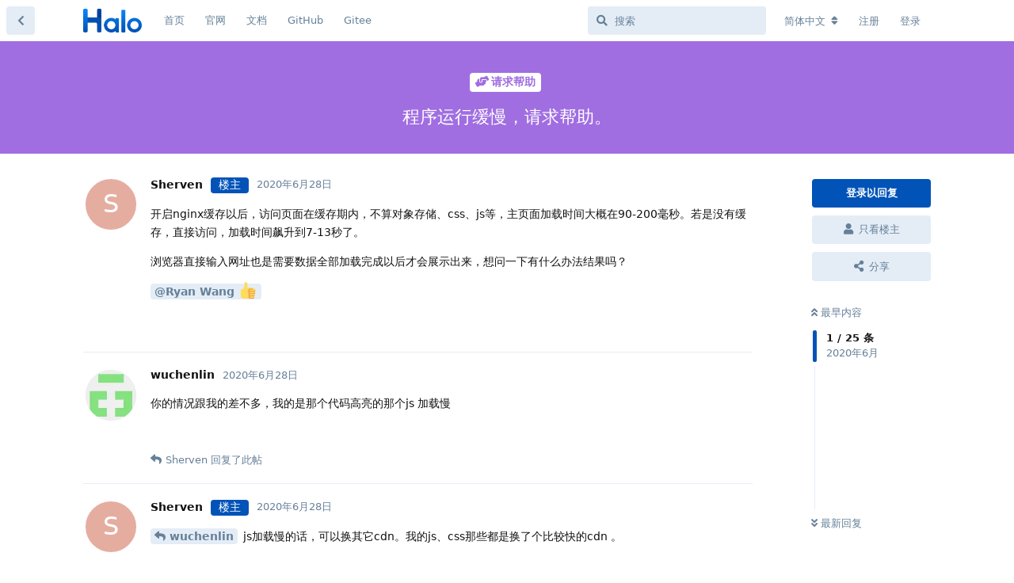

--- FILE ---
content_type: text/html; charset=utf-8
request_url: https://bbs.halo.run/d/897
body_size: 12485
content:
<!doctype html>
<html  dir="ltr"        lang="zh-Hans" >
    <head>
        <meta charset="utf-8">
        <title>程序运行缓慢，请求帮助。 - Halo 社区</title>

        <link rel="stylesheet" href="https://bbs.halo.run/assets/forum.css?v=d7e6b6ea">
<link rel="canonical" href="https://bbs.halo.run/d/897-程序运行缓慢请求帮助">
<link rel="preload" href="https://bbs.halo.run/assets/forum.css?v=d7e6b6ea" as="style">
<link rel="preload" href="https://bbs.halo.run/assets/forum.js?v=e843787d" as="script">
<link rel="preload" href="https://bbs.halo.run/assets/forum-zh-Hans.js?v=116039c3" as="script">
<link rel="preload" href="https://bbs.halo.run/assets/fonts/fa-solid-900.woff2" as="font" type="font/woff2" crossorigin="">
<link rel="preload" href="https://bbs.halo.run/assets/fonts/fa-regular-400.woff2" as="font" type="font/woff2" crossorigin="">
<meta name="viewport" content="width=device-width, initial-scale=1, maximum-scale=1, minimum-scale=1">
<meta name="description" content="Halo - 强大易用的开源建站工具，这里是 Halo 的官方社区，讨论一些关于 Halo 的一些东西。">
<meta name="theme-color" content="#0153b8">
<meta name="application-name" content="Halo 社区">
<meta name="robots" content="index, follow">
<meta name="twitter:card" content="summary_large_image">
<meta name="twitter:image" content="https://bbs.halo.run/assets/logo-eadyypxa.png">
<link rel="shortcut icon" href="https://bbs.halo.run/assets/favicon-ampil1jp.png">
<meta property="og:site_name" content="Halo 社区">
<meta property="og:type" content="website">
<meta property="og:image" content="https://bbs.halo.run/assets/logo-eadyypxa.png">
<script type="application/ld+json">[{"@context":"http:\/\/schema.org","@type":"WebPage","publisher":{"@type":"Organization","name":"Halo \u793e\u533a","url":"https:\/\/bbs.halo.run","description":"Halo - \u5f3a\u5927\u6613\u7528\u7684\u5f00\u6e90\u5efa\u7ad9\u5de5\u5177\uff0c\u8fd9\u91cc\u662f Halo \u7684\u5b98\u65b9\u793e\u533a\uff0c\u8ba8\u8bba\u4e00\u4e9b\u5173\u4e8e Halo \u7684\u4e00\u4e9b\u4e1c\u897f\u3002","logo":"https:\/\/bbs.halo.run\/assets\/logo-eadyypxa.png"},"image":"https:\/\/bbs.halo.run\/assets\/logo-eadyypxa.png"},{"@context":"http:\/\/schema.org","@type":"WebSite","url":"https:\/\/bbs.halo.run\/","potentialAction":{"@type":"SearchAction","target":"https:\/\/bbs.halo.run\/?q={search_term_string}","query-input":"required name=search_term_string"}}]</script>
<meta name="google-site-verification" content="gRZYnaYWUQXWLvov-54i4W4-SdWlhwJt46uHU2q0eIs" />
<meta name="360-site-verification" content="5babe87f59ea1fac36b56662165b118f" />
<script src="https://track.halo.run/api/script.js" data-site-id="2" defer></script>
<!-- Global Site Tag (gtag.js) - Google Analytics -->
<script async src="https://www.googletagmanager.com/gtag/js?id=G-K1MEWK3HP2"></script>
<script>
    window.dataLayer = window.dataLayer || [];
    function gtag(){dataLayer.push(arguments);}
    gtag('js', new Date());
</script>

<link href="/feed.xml" type="application/atom+xml" rel="alternate" title="Discussion Atom feed" />
    </head>

    <body>
        <div id="app" class="App">

    <div id="app-navigation" class="App-navigation"></div>

    <div id="drawer" class="App-drawer">

        <header id="header" class="App-header">
            <div id="header-navigation" class="Header-navigation"></div>
            <div class="container">
                <div class="Header-title">
                    <a href="https://bbs.halo.run" id="home-link">
                                                    <img src="https://bbs.halo.run/assets/logo-eadyypxa.png" alt="Halo 社区" class="Header-logo">
                                            </a>
                </div>
                <div id="header-primary" class="Header-primary"></div>
                <div id="header-secondary" class="Header-secondary"></div>
            </div>
        </header>

    </div>

    <main class="App-content">
        <div id="content"></div>

        <div id="flarum-loading" style="display: none">
    正在加载…
</div>

<noscript>
    <div class="Alert">
        <div class="container">
            请使用更现代的浏览器并启用 JavaScript 以获得最佳浏览体验。
        </div>
    </div>
</noscript>

<div id="flarum-loading-error" style="display: none">
    <div class="Alert">
        <div class="container">
            加载论坛时出错，请强制刷新页面重试。
        </div>
    </div>
</div>

<noscript id="flarum-content">
    <div class="container">
    <h1>程序运行缓慢，请求帮助。</h1>

    <div>
                    <article>
                                <div class="PostUser"><h3 class="PostUser-name">Sherven</h3></div>
                <div class="Post-body">
                    <p>开启nginx缓存以后，访问页面在缓存期内，不算对象存储、css、js等，主页面加载时间大概在90-200毫秒。若是没有缓存，直接访问，加载时间飙升到7-13秒了。</p>

<p>浏览器直接输入网址也是需要数据全部加载完成以后才会展示出来，想问一下有什么办法结果吗？</p>

<p><a href="https://bbs.halo.run/u/ryanwang" class="UserMention" rel="" target="">@Ryan Wang 👍</a></p> 
                </div>
            </article>

            <hr>
                    <article>
                                <div class="PostUser"><h3 class="PostUser-name">wuchenlin</h3></div>
                <div class="Post-body">
                    <p>你的情况跟我的差不多，我的是那个代码高亮的那个js 加载慢</p>
                </div>
            </article>

            <hr>
                    <article>
                                <div class="PostUser"><h3 class="PostUser-name">Sherven</h3></div>
                <div class="Post-body">
                    <p><a href="https://bbs.halo.run/d/897-程序运行缓慢请求帮助/2" class="PostMention" data-id="5466" rel="" target="">wuchenlin</a> js加载慢的话，可以换其它cdn。我的js、css那些都是换了个比较快的cdn 。</p>
                </div>
            </article>

            <hr>
                    <article>
                                <div class="PostUser"><h3 class="PostUser-name">Sherven</h3></div>
                <div class="Post-body">
                    <p><a href="https://bbs.halo.run/d/897-程序运行缓慢请求帮助/2" class="PostMention" data-id="5466" rel="" target="">wuchenlin</a> 我的是程序本身处理加载很慢，不知道怎么回事。正准备加个程序监控，分析一下怎么回事</p>
                </div>
            </article>

            <hr>
                    <article>
                                <div class="PostUser"><h3 class="PostUser-name">Ryan Wang 👍</h3></div>
                <div class="Post-body">
                    <p>是不是用的 MySQL？</p>
                </div>
            </article>

            <hr>
                    <article>
                                <div class="PostUser"><h3 class="PostUser-name">Sherven</h3></div>
                <div class="Post-body">
                    <p><a href="https://bbs.halo.run/d/897-程序运行缓慢请求帮助/5" class="PostMention" data-id="5469" rel="" target="">Ryan Wang 👍</a> 嗯嗯      使用的MySQL5.7</p>

                </div>
            </article>

            <hr>
                    <article>
                                <div class="PostUser"><h3 class="PostUser-name">Sherven</h3></div>
                <div class="Post-body">
                    <p><a href="https://bbs.halo.run/d/897-程序运行缓慢请求帮助/5" class="PostMention" data-id="5469" rel="" target="">Ryan Wang 👍</a> 地址之前使用的远程数据库，后来直接使用的本地数据库测试，就不存在网络延迟等问题了，但更换为本地数据库以后，还是同样的反应慢</p>
                </div>
            </article>

            <hr>
                    <article>
                                <div class="PostUser"><h3 class="PostUser-name">Ryan Wang 👍</h3></div>
                <div class="Post-body">
                    <p><a href="https://bbs.halo.run/d/897-程序运行缓慢请求帮助/7" class="PostMention" data-id="5471" rel="" target="">Sherven</a> 目前出现你这种情况的都是用的 MySQL，具体怎么导致的，我们还不是很清楚。</p>
                </div>
            </article>

            <hr>
                    <article>
                                <div class="PostUser"><h3 class="PostUser-name">Sherven</h3></div>
                <div class="Post-body">
                    <p><a href="https://bbs.halo.run/d/897-程序运行缓慢请求帮助/8" class="PostMention" data-id="5472" rel="" target="">Ryan Wang 👍</a> 也就是H2的话，速度都很快吗</p>    
                </div>
            </article>

            <hr>
                    <article>
                                <div class="PostUser"><h3 class="PostUser-name">Ryan Wang 👍</h3></div>
                <div class="Post-body">
                    <p><a href="https://bbs.halo.run/d/897-程序运行缓慢请求帮助/9" class="PostMention" data-id="5473" rel="" target="">Sherven</a> 没有出现这种情况。我觉得可能和 mysql 服务器配置有关，或者说和程序这边的连接配置有关。</p>
                </div>
            </article>

            <hr>
                    <article>
                                <div class="PostUser"><h3 class="PostUser-name">Ryan Wang 👍</h3></div>
                <div class="Post-body">
                    <p><a href="https://bbs.halo.run/d/897-程序运行缓慢请求帮助/9" class="PostMention" data-id="5473" rel="" target="">Sherven</a> 官网用的 h2，你可以 f12 看看请求速度。</p>
                </div>
            </article>

            <hr>
                    <article>
                                <div class="PostUser"><h3 class="PostUser-name">Ryan Wang 👍</h3></div>
                <div class="Post-body">
                    <p><a href="https://bbs.halo.run/d/897-程序运行缓慢请求帮助/9" class="PostMention" data-id="5473" rel="" target="">Sherven</a> 官网用的 h2，你可以 f12 看看请求速度。</p>
                </div>
            </article>

            <hr>
                    <article>
                                <div class="PostUser"><h3 class="PostUser-name">Sherven</h3></div>
                <div class="Post-body">
                    <p><a href="https://bbs.halo.run/d/897-程序运行缓慢请求帮助/12" class="PostMention" data-id="5476" rel="" target="">Ryan Wang 👍</a> 之前就是用的F12简单看了下，其它图片、JS那些加载都正常，</p>
                </div>
            </article>

            <hr>
                    <article>
                                <div class="PostUser"><h3 class="PostUser-name">Sherven</h3></div>
                <div class="Post-body">
                    <p>初步看了下，这几个方法太耗时了。使用H2就没出现过？<br>
<div class="fancybox-gallery f-carousel"><div class="f-carousel__slide"><a rel="" target="" data-fancybox="gallery" href="https://s1.ax1x.com/2020/06/29/NRXtfO.png"><img data-lazy-src="https://s1.ax1x.com/2020/06/29/NRXtfO.png" alt="NRXtfO.png" loading="lazy"></a></div><div class="f-carousel__slide"><a rel="" target="" data-fancybox="gallery" href="https://s1.ax1x.com/2020/06/29/NRXJk6.png"><img data-lazy-src="https://s1.ax1x.com/2020/06/29/NRXJk6.png" alt="NRXJk6.png" loading="lazy"></a></div><div class="f-carousel__slide"><a rel="" target="" data-fancybox="gallery" href="https://s1.ax1x.com/2020/06/29/NRXYtK.png"><img data-lazy-src="https://s1.ax1x.com/2020/06/29/NRXYtK.png" alt="NRXYtK.png" loading="lazy"></a></div></div></p>


                </div>
            </article>

            <hr>
                    <article>
                                <div class="PostUser"><h3 class="PostUser-name">Ryan Wang 👍</h3></div>
                <div class="Post-body">
                    <p><a href="https://bbs.halo.run/d/897-程序运行缓慢请求帮助/14" class="PostMention" data-id="5478" rel="" target="">Sherven</a> h2 没有出现过，就算特别复杂的页面，渲染都不会超过500ms。你这是用的什么监控？有时间我们测试下。</p>
                </div>
            </article>

            <hr>
                    <article>
                                <div class="PostUser"><h3 class="PostUser-name">Sherven</h3></div>
                <div class="Post-body">
                    <p><a href="https://bbs.halo.run/d/897-程序运行缓慢请求帮助/15" class="PostMention" data-id="5479" rel="" target="">Ryan Wang 👍</a> 用的阿里的druid连接池自带的数据库监控，嗯嗯有时间还麻烦看下可否解决哈。</p>
                </div>
            </article>

            <hr>
                    <article>
                                <div class="PostUser"><h3 class="PostUser-name">Ryan Wang 👍</h3></div>
                <div class="Post-body">
                    <p><a href="https://bbs.halo.run/d/897-程序运行缓慢请求帮助/16" class="PostMention" data-id="5481" rel="" target="">Sherven</a> 你自己换成了 druid 的连接池？</p>
                </div>
            </article>

            <hr>
                    <article>
                                <div class="PostUser"><h3 class="PostUser-name">wuchenlin</h3></div>
                <div class="Post-body">
                    <p><a href="https://bbs.halo.run/d/897-程序运行缓慢请求帮助/17" class="PostMention" data-id="5482" rel="" target="">Ryan Wang 👍</a>  有时间能否出一个切换cdn的教程？万分感谢</p>
                </div>
            </article>

            <hr>
                    <article>
                                <div class="PostUser"><h3 class="PostUser-name">wuchenlin</h3></div>
                <div class="Post-body">
                    <p><a href="https://bbs.halo.run/d/897-程序运行缓慢请求帮助/17" class="PostMention" data-id="5482" rel="" target="">Ryan Wang 👍</a> 就是静态文件加载比较慢，比如说代码高亮的js</p>
                </div>
            </article>

            <hr>
                    <article>
                                <div class="PostUser"><h3 class="PostUser-name">Sherven</h3></div>
                <div class="Post-body">
                    <p><a href="https://bbs.halo.run/d/897-程序运行缓慢请求帮助/17" class="PostMention" data-id="5482" rel="" target="">Ryan Wang 👍</a> 嗯嗯，出现这个问题跟更换连接池没有关系，因为是先出问题，才更换连接池想看下具体什么问题的，</p>
                </div>
            </article>

            <hr>
                    <article>
                                <div class="PostUser"><h3 class="PostUser-name">Sherven</h3></div>
                <div class="Post-body">
                    <p><a href="https://bbs.halo.run/d/897-程序运行缓慢请求帮助/18" class="PostMention" data-id="5483" rel="" target="">wuchenlin</a> 有些主题直接表明有cdn优选，没有的话可以自己替换</p>
                </div>
            </article>

            <hr>
                    <article>
                                <div class="PostUser"><h3 class="PostUser-name">Ryan Wang 👍</h3></div>
                <div class="Post-body">
                    <p><a href="https://bbs.halo.run/d/897-程序运行缓慢请求帮助/20" class="PostMention" data-id="5486" rel="" target="">Sherven</a> 好的，预计下个版本解决此问题。</p>
                </div>
            </article>

            <hr>
            </div>

    
            <a href="https://bbs.halo.run/d/897-程序运行缓慢请求帮助?page=2">下一页 &raquo;</a>
    </div>

</noscript>


        <div class="App-composer">
            <div class="container">
                <div id="composer"></div>
            </div>
        </div>
    </main>

</div>

<script>
(function(){
    var bp = document.createElement('script');
    var curProtocol = window.location.protocol.split(':')[0];
    if (curProtocol === 'https') {
        bp.src = 'https://zz.bdstatic.com/linksubmit/push.js';
    }
    else {
        bp.src = 'http://push.zhanzhang.baidu.com/push.js';
    }
    var s = document.getElementsByTagName("script")[0];
    s.parentNode.insertBefore(bp, s);
})();
</script>
<script>
var _hmt = _hmt || [];
(function() {
  var hm = document.createElement("script");
  hm.src = "https://hm.baidu.com/hm.js?36e68e2ca1ceb72a6b3508abefb655dc";
  var s = document.getElementsByTagName("script")[0]; 
  s.parentNode.insertBefore(hm, s);
})();
</script>


        <div id="modal"></div>
        <div id="alerts"></div>

        <script>
            document.getElementById('flarum-loading').style.display = 'block';
            var flarum = {extensions: {}};
        </script>

        <script src="https://bbs.halo.run/assets/forum.js?v=e843787d"></script>
<script src="https://bbs.halo.run/assets/forum-zh-Hans.js?v=116039c3"></script>

        <script id="flarum-json-payload" type="application/json">{"resources":[{"type":"forums","id":"1","attributes":{"title":"Halo \u793e\u533a","description":"Halo - \u5f3a\u5927\u6613\u7528\u7684\u5f00\u6e90\u5efa\u7ad9\u5de5\u5177\uff0c\u8fd9\u91cc\u662f Halo \u7684\u5b98\u65b9\u793e\u533a\uff0c\u8ba8\u8bba\u4e00\u4e9b\u5173\u4e8e Halo \u7684\u4e00\u4e9b\u4e1c\u897f\u3002","showLanguageSelector":true,"baseUrl":"https:\/\/bbs.halo.run","basePath":"","baseOrigin":"https:\/\/bbs.halo.run","debug":false,"apiUrl":"https:\/\/bbs.halo.run\/api","welcomeTitle":"\u6b22\u8fce\u6765\u5230 Halo \u7684\u793e\u533a\u3002","welcomeMessage":"\u4e3a\u4e86\u8ba9\u5927\u5bb6\u6109\u5feb\u7684\u4f7f\u7528\u8be5\u793e\u533a\uff0c\u53d1\u5e16\u524d\u8bf7\u5148\u9605\u8bfb\uff1a\u300c\u003Ca href=\u0022https:\/\/bbs.halo.run\/d\/8-halo\u0022\u003EHalo \u793e\u533a\u7ad9\u70b9\u5bfc\u822a\u003C\/a\u003E\u300d","themePrimaryColor":"#0153b8","themeSecondaryColor":"#0b86f9","logoUrl":"https:\/\/bbs.halo.run\/assets\/logo-eadyypxa.png","faviconUrl":"https:\/\/bbs.halo.run\/assets\/favicon-ampil1jp.png","headerHtml":"","footerHtml":"\u003Cscript\u003E\n(function(){\n    var bp = document.createElement(\u0027script\u0027);\n    var curProtocol = window.location.protocol.split(\u0027:\u0027)[0];\n    if (curProtocol === \u0027https\u0027) {\n        bp.src = \u0027https:\/\/zz.bdstatic.com\/linksubmit\/push.js\u0027;\n    }\n    else {\n        bp.src = \u0027http:\/\/push.zhanzhang.baidu.com\/push.js\u0027;\n    }\n    var s = document.getElementsByTagName(\u0022script\u0022)[0];\n    s.parentNode.insertBefore(bp, s);\n})();\n\u003C\/script\u003E\n\u003Cscript\u003E\nvar _hmt = _hmt || [];\n(function() {\n  var hm = document.createElement(\u0022script\u0022);\n  hm.src = \u0022https:\/\/hm.baidu.com\/hm.js?36e68e2ca1ceb72a6b3508abefb655dc\u0022;\n  var s = document.getElementsByTagName(\u0022script\u0022)[0]; \n  s.parentNode.insertBefore(hm, s);\n})();\n\u003C\/script\u003E","allowSignUp":true,"defaultRoute":"\/all","canViewForum":true,"canStartDiscussion":false,"canSearchUsers":false,"canCreateAccessToken":false,"canModerateAccessTokens":false,"assetsBaseUrl":"https:\/\/bbs.halo.run\/assets","canViewFlags":false,"guidelinesUrl":"https:\/\/bbs.halo.run\/d\/8-halo","canBypassTagCounts":false,"minPrimaryTags":"1","maxPrimaryTags":"1","minSecondaryTags":"0","maxSecondaryTags":"3","allowUsernameMentionFormat":true,"afrux-forum-widgets-core.config":{"instances":[{"id":"afrux-news-widget:news","extension":"afrux-news-widget","key":"news","placement":"top","position":0},{"id":"afrux-online-users-widget:onlineUsers","extension":"afrux-online-users-widget","key":"onlineUsers","placement":"end","position":0},{"id":"afrux-top-posters-widget:topPosters","extension":"afrux-top-posters-widget","key":"topPosters","placement":"end","position":1},{"id":"afrux-forum-stats-widget:forumStats","extension":"afrux-forum-stats-widget","key":"forumStats","placement":"end","position":2}]},"afrux-forum-widgets-core.preferDataWithInitialLoad":true,"canGiveBadge":false,"canViewDetailedBadgeUsers":false,"editOwnUserCardBadges":false,"editUserCardBadges":false,"showBadgesOnUserCard":true,"numberOfBadgesOnUserCard":5,"canConfigureSeo":false,"sycho-github-milestone.repository":"halo-dev\/halo","sycho-github-milestone.milestone_id":"107","sycho-github-milestone.default_filter":"all","onlyStarter":"1","showTopicStarter":"1","embedVideoDash":false,"embedVideoFlv":false,"embedVideoHls":false,"embedVideoShaka":false,"embedVideoWebTorrent":false,"embedVideoAirplay":false,"embedVideoHotkey":false,"embedVideoQualitySwitching":false,"embedVideoTheme":"","embedVideoLogo":"","embedVideoLang":"zh-cn","embedVideoModal":false,"staffBadgeTitle":null,"staffBadgeColor":null,"staffBadgeBg":null,"fof-user-bio.maxLength":200,"fof-user-bio.maxLines":0,"fof-socialprofile.allow_external_favicons":true,"fof-share-social.plain-copy":true,"fof-share-social.default":"","fof-share-social.networks":["twitter","telegram","qq","qzone","native"],"ReactionConverts":[null,null,null],"fofReactionsAllowAnonymous":false,"fofReactionsCdnUrl":"https:\/\/cdn.staticfile.net\/twemoji\/14.0.2\/72x72\/[codepoint].png","canStartPolls":false,"canStartGlobalPolls":false,"canUploadPollImages":false,"globalPollsEnabled":false,"allowPollOptionImage":false,"pollMaxOptions":10,"fof-oauth":[{"name":"discord","icon":"fab fa-discord","priority":0},null,{"name":"github","icon":"fab fa-github","priority":0},{"name":"gitlab","icon":"fab fa-gitlab","priority":0},null,null,null],"fof-oauth.only_icons":false,"fof-oauth.popupWidth":580,"fof-oauth.popupHeight":400,"fof-oauth.fullscreenPopup":true,"fof-merge-discussions.search_limit":4,"canSaveDrafts":false,"canScheduleDrafts":false,"drafts.enableScheduledDrafts":true,"fof-best-answer.show_max_lines":0,"showTagsInSearchResults":true,"removeSolutionResultsFromMainSearch":false,"solutionSearchEnabled":true,"canSelectBestAnswerOwnPost":true,"useAlternativeBestAnswerUi":false,"showBestAnswerFilterUi":true,"bestAnswerDiscussionSidebarJumpButton":false,"pusherKey":"9068d9c2bff07af877d9","pusherCluster":"ap3","displayNameDriver":"nickname","setNicknameOnRegistration":true,"randomizeUsernameOnRegistration":false,"emojioneAreaConfig":{"search":true,"recentEmojis":true,"filtersPosition":"bottom","searchPosition":"bottom","tones":true,"autocomplete":false},"emojioneAreaCloseOnPick":false,"emojioneAreaHideFlarumButton":true,"afrux-top-posters-widget.topPosterCounts":{"6375":"47","1":"26","7208":"26","7195":"13","6791":"11"},"canViewOnlineUsersWidget":false,"totalOnlineUsers":1,"afrux-forum-stats-widget.stats":{"discussionCount":{"label":"\u4e3b\u9898","icon":"far fa-comments","value":6476,"prettyValue":"6.48K"},"userCount":{"label":"\u7528\u6237","icon":"fas fa-users","value":7237,"prettyValue":"7.24K"},"commentPostCount":{"label":"\u56de\u590d","icon":"far fa-comment-dots","value":30566,"prettyValue":"30.57K"}}},"relationships":{"groups":{"data":[{"type":"groups","id":"1"},{"type":"groups","id":"2"},{"type":"groups","id":"3"},{"type":"groups","id":"4"},{"type":"groups","id":"5"}]},"tags":{"data":[{"type":"tags","id":"1"},{"type":"tags","id":"2"},{"type":"tags","id":"3"},{"type":"tags","id":"4"},{"type":"tags","id":"5"},{"type":"tags","id":"8"},{"type":"tags","id":"9"},{"type":"tags","id":"10"},{"type":"tags","id":"12"},{"type":"tags","id":"14"},{"type":"tags","id":"15"}]},"reactions":{"data":[{"type":"reactions","id":"1"},{"type":"reactions","id":"2"},{"type":"reactions","id":"3"},{"type":"reactions","id":"4"},{"type":"reactions","id":"5"},{"type":"reactions","id":"6"}]},"links":{"data":[{"type":"links","id":"1"},{"type":"links","id":"2"},{"type":"links","id":"3"},{"type":"links","id":"4"},{"type":"links","id":"5"}]},"topPosters":{"data":[{"type":"users","id":"1"},{"type":"users","id":"6375"},{"type":"users","id":"6791"},{"type":"users","id":"7195"},{"type":"users","id":"7208"}]},"onlineUsers":{"data":[{"type":"users","id":"7177"}]}}},{"type":"groups","id":"1","attributes":{"nameSingular":"\u7ba1\u7406\u5458","namePlural":"\u7ba1\u7406\u7ec4","color":"#B72A2A","icon":"fas fa-wrench","isHidden":0}},{"type":"groups","id":"2","attributes":{"nameSingular":"\u6e38\u5ba2","namePlural":"\u6e38\u5ba2","color":null,"icon":null,"isHidden":0}},{"type":"groups","id":"3","attributes":{"nameSingular":"\u6ce8\u518c\u7528\u6237","namePlural":"\u6ce8\u518c\u7528\u6237","color":null,"icon":null,"isHidden":0}},{"type":"groups","id":"4","attributes":{"nameSingular":"\u7248\u4e3b","namePlural":"\u7248\u4e3b\u7ec4","color":"#80349E","icon":"fas fa-bolt","isHidden":0}},{"type":"groups","id":"5","attributes":{"nameSingular":"Halo Ambassador","namePlural":"Halo Ambassadors","color":"","icon":"fas fa-heart","isHidden":0}},{"type":"tags","id":"1","attributes":{"name":"\u672a\u5206\u7c7b","description":"","slug":"default","color":"#888","backgroundUrl":null,"backgroundMode":null,"icon":"fas fa-angle-double-right","discussionCount":0,"position":10,"defaultSort":null,"isChild":false,"isHidden":true,"lastPostedAt":"2024-01-21T11:13:40+00:00","canStartDiscussion":false,"canAddToDiscussion":false,"subscription":null,"isQnA":false,"reminders":false}},{"type":"tags","id":"2","attributes":{"name":"\u5b89\u88c5\u4e0e\u4f7f\u7528","description":"\u8fd9\u4e2a\u7248\u5757\u4e00\u822c\u7528\u4e8e\u53d1\u5e03\u5b89\u88c5\u548c\u4f7f\u7528\u8fc7\u7a0b\u4e2d\u9047\u5230\u7684\u95ee\u9898\uff0c\u6216\u8005\u4e00\u4e9b\u4f7f\u7528\u6280\u5de7\u3002","slug":"install-and-use","color":"#28d5f6","backgroundUrl":null,"backgroundMode":null,"icon":"fas fa-hammer","discussionCount":191,"position":1,"defaultSort":null,"isChild":false,"isHidden":false,"lastPostedAt":"2025-11-28T06:13:17+00:00","canStartDiscussion":false,"canAddToDiscussion":false,"subscription":null,"isQnA":true,"reminders":false}},{"type":"tags","id":"3","attributes":{"name":"\u4e3b\u9898\u6a21\u677f","description":"\u8fd9\u4e2a\u677f\u5757\u7528\u4e8e\u53d1\u5e03\u65b0\u7684\u4e3b\u9898\uff0c\u6b22\u8fce\u5927\u5bb6\u5206\u4eab\u81ea\u5df1\u505a\u7684\u4e3b\u9898~","slug":"themes","color":"#125d98","backgroundUrl":null,"backgroundMode":null,"icon":"fas fa-palette","discussionCount":7,"position":2,"defaultSort":null,"isChild":false,"isHidden":false,"lastPostedAt":"2025-11-07T00:06:37+00:00","canStartDiscussion":false,"canAddToDiscussion":false,"subscription":null,"isQnA":false,"reminders":false}},{"type":"tags","id":"4","attributes":{"name":"\u53cd\u9988\u548c\u5efa\u8bae","description":"\u8fd9\u4e2a\u677f\u5757\u7528\u4e8e\u53d1\u5e03\u4e00\u4e9b\u4f7f\u7528\u53cd\u9988\u548c BUG \u7b49\uff0c\u4e5f\u53ef\u4ee5\u53d1\u5e03\u5bf9 Halo \u7684\u4e00\u4e9b\u529f\u80fd\u5efa\u8bae\u3002","slug":"feedback-and-suggestions","color":"#c76b73","backgroundUrl":null,"backgroundMode":null,"icon":"fas fa-comments","discussionCount":232,"position":4,"defaultSort":null,"isChild":false,"isHidden":false,"lastPostedAt":"2025-11-28T02:29:24+00:00","canStartDiscussion":false,"canAddToDiscussion":false,"subscription":null,"isQnA":true,"reminders":false}},{"type":"tags","id":"5","attributes":{"name":"\u516c\u544a","description":"\u5b98\u65b9\u516c\u544a\uff0c\u8fd9\u4e2a\u677f\u5757\u4e00\u822c\u4f1a\u53d1\u5e03\u7248\u672c\u66f4\u65b0\u6d88\u606f\uff0c\u4ee5\u53ca\u4e00\u4e9b\u9700\u8981\u544a\u77e5\u5927\u5bb6\u7684\u4e1c\u897f\u3002","slug":"announcement","color":"#d09696","backgroundUrl":null,"backgroundMode":null,"icon":"fas fa-bullhorn","discussionCount":86,"position":0,"defaultSort":null,"isChild":false,"isHidden":false,"lastPostedAt":"2025-07-31T04:01:04+00:00","canStartDiscussion":false,"canAddToDiscussion":false,"subscription":null,"isQnA":true,"reminders":false}},{"type":"tags","id":"8","attributes":{"name":"\u8bf7\u6c42\u5e2e\u52a9","description":"\u8fd9\u4e2a\u677f\u5757\u4e00\u822c\u7528\u4e8e\u53d1\u5e03\u4f60\u81ea\u5df1\u89e3\u51b3\u4e0d\u4e86\u7684\u95ee\u9898\uff0c\u5bfb\u6c42\u5176\u4ed6\u575b\u53cb\u7684\u5e2e\u52a9\uff0c\u8bf7\u5c3d\u53ef\u80fd\u8be6\u7ec6\u63cf\u8ff0\u4f60\u9047\u5230\u7684\u95ee\u9898\u3002","slug":"ask-for-help","color":"#a06ee1","backgroundUrl":null,"backgroundMode":null,"icon":"fas fa-hands-helping","discussionCount":598,"position":5,"defaultSort":null,"isChild":false,"isHidden":false,"lastPostedAt":"2025-11-23T17:22:31+00:00","canStartDiscussion":false,"canAddToDiscussion":false,"subscription":null,"isQnA":true,"reminders":false}},{"type":"tags","id":"9","attributes":{"name":"\u7ad9\u70b9\u79c0","description":"\u5728\u8fd9\u91cc\u53ef\u4ee5\u5c55\u793a\u4f60\u7684\u7ad9\u70b9\uff0c\u6216\u8005\u8bf7\u6c42\u548c\u4ed6\u4eba\u53cb\u94fe\u3002","slug":"show","color":"#bf9fee","backgroundUrl":null,"backgroundMode":null,"icon":"fas fa-surprise","discussionCount":93,"position":7,"defaultSort":null,"isChild":false,"isHidden":false,"lastPostedAt":"2025-08-13T07:31:19+00:00","canStartDiscussion":false,"canAddToDiscussion":false,"subscription":null,"isQnA":true,"reminders":false}},{"type":"tags","id":"10","attributes":{"name":"\u968f\u4fbf\u8bf4\u8bf4","description":"\u5728\u8fd9\u91cc\u4f60\u53ef\u4ee5\u7545\u6240\u6b32\u8a00\u3002","slug":"say-say-say","color":"#ffa0d2","backgroundUrl":null,"backgroundMode":null,"icon":"fas fa-user-ninja","discussionCount":112,"position":9,"defaultSort":null,"isChild":false,"isHidden":false,"lastPostedAt":"2025-11-04T07:29:36+00:00","canStartDiscussion":false,"canAddToDiscussion":false,"subscription":null,"isQnA":false,"reminders":false}},{"type":"tags","id":"12","attributes":{"name":"\u63d2\u4ef6","description":"\u8fd9\u4e2a\u677f\u5757\u7528\u4e8e\u53d1\u5e03\u65b0\u7684\u63d2\u4ef6\uff0c\u6216\u8005\u548c\u63d2\u4ef6\u76f8\u5173\u7684\u8ba8\u8bba\u3002","slug":"plugins","color":"#48BF83","backgroundUrl":null,"backgroundMode":null,"icon":"fas fa-plug","discussionCount":2,"position":3,"defaultSort":null,"isChild":false,"isHidden":false,"lastPostedAt":"2025-11-28T14:15:22+00:00","canStartDiscussion":false,"canAddToDiscussion":false,"subscription":null,"isQnA":false,"reminders":false}},{"type":"tags","id":"14","attributes":{"name":"\u5c0f\u52a8\u4f5c","description":"\u8fd9\u4e2a\u677f\u5757\u7528\u4e8e\u53d1\u5e03 Halo \u5b98\u65b9\u6d3b\u52a8\u4fe1\u606f\u3002","slug":"event","color":"#E3B505","backgroundUrl":null,"backgroundMode":null,"icon":"fas fa-paw","discussionCount":31,"position":8,"defaultSort":null,"isChild":false,"isHidden":false,"lastPostedAt":"2025-11-04T03:00:12+00:00","canStartDiscussion":false,"canAddToDiscussion":false,"subscription":null,"isQnA":true,"reminders":false}},{"type":"tags","id":"15","attributes":{"name":"\u5f00\u53d1\u8005","description":"","slug":"dev","color":"#414141","backgroundUrl":null,"backgroundMode":null,"icon":"fas fa-code","discussionCount":4,"position":6,"defaultSort":null,"isChild":false,"isHidden":false,"lastPostedAt":"2025-11-14T10:59:01+00:00","canStartDiscussion":false,"canAddToDiscussion":false,"subscription":null,"isQnA":false,"reminders":false}},{"type":"reactions","id":"1","attributes":{"identifier":"thumbsup","display":null,"type":"emoji","enabled":true}},{"type":"reactions","id":"2","attributes":{"identifier":"thumbsdown","display":null,"type":"emoji","enabled":true}},{"type":"reactions","id":"3","attributes":{"identifier":"laughing","display":null,"type":"emoji","enabled":true}},{"type":"reactions","id":"4","attributes":{"identifier":"confused","display":null,"type":"emoji","enabled":true}},{"type":"reactions","id":"5","attributes":{"identifier":"heart","display":null,"type":"emoji","enabled":true}},{"type":"reactions","id":"6","attributes":{"identifier":"tada","display":null,"type":"emoji","enabled":true}},{"type":"links","id":"1","attributes":{"id":1,"title":"\u9996\u9875","icon":"","url":"\/","position":0,"isInternal":true,"isNewtab":false,"useRelMe":false,"isChild":false}},{"type":"links","id":"2","attributes":{"id":2,"title":"\u5b98\u7f51","icon":"","url":"https:\/\/www.halo.run","position":1,"isInternal":false,"isNewtab":true,"useRelMe":false,"isChild":false}},{"type":"links","id":"3","attributes":{"id":3,"title":"GitHub","icon":"","url":"https:\/\/github.com\/halo-dev\/halo","position":3,"isInternal":false,"isNewtab":true,"useRelMe":false,"isChild":false}},{"type":"links","id":"4","attributes":{"id":4,"title":"Gitee","icon":"","url":"https:\/\/gitee.com\/halo-dev\/halo","position":4,"isInternal":false,"isNewtab":true,"useRelMe":false,"isChild":false}},{"type":"links","id":"5","attributes":{"id":5,"title":"\u6587\u6863","icon":"","url":"http:\/\/docs.halo.run","position":2,"isInternal":false,"isNewtab":true,"useRelMe":false,"isChild":false}},{"type":"users","id":"1","attributes":{"username":"ryanwang","displayName":"Ryan Wang \ud83d\udc4d","avatarUrl":"https:\/\/bbs.halo.run\/assets\/avatars\/9MDbkNdbkEwcbKSf.png","slug":"ryanwang","joinTime":"2019-03-18T02:49:25+00:00","discussionCount":123,"commentCount":5076,"canEdit":false,"canEditCredentials":false,"canEditGroups":false,"canDelete":false,"canSuspend":false,"staffBadge":"true","tagList":"Founder","bio":"it\u0027s a feature","canViewBio":true,"canEditBio":false,"canViewSocialProfile":false,"bestAnswerCount":166,"canEditNickname":false}},{"type":"users","id":"6375","attributes":{"username":"houxiongxiong","displayName":"\u8d25\u72ac","avatarUrl":"https:\/\/bbs.halo.run\/assets\/avatars\/JBya6ZT5AqLHyeWd.png","slug":"houxiongxiong","joinTime":"2024-10-28T01:41:15+00:00","discussionCount":1,"commentCount":206,"canEdit":false,"canEditCredentials":false,"canEditGroups":false,"canDelete":false,"lastSeenAt":"2025-11-29T10:48:05+00:00","canSuspend":false,"staffBadge":"false","tagList":"","bio":"","canViewBio":true,"canEditBio":false,"canViewSocialProfile":false,"bestAnswerCount":18,"canEditNickname":false}},{"type":"users","id":"6791","attributes":{"username":"Guo546","displayName":"\u5751\u6253","avatarUrl":null,"slug":"Guo546","joinTime":"2025-04-03T14:40:31+00:00","discussionCount":7,"commentCount":20,"canEdit":false,"canEditCredentials":false,"canEditGroups":false,"canDelete":false,"lastSeenAt":"2025-11-13T13:41:22+00:00","canSuspend":false,"staffBadge":null,"tagList":null,"bio":"","canViewBio":true,"canEditBio":false,"canViewSocialProfile":false,"bestAnswerCount":0,"canEditNickname":false}},{"type":"users","id":"7195","attributes":{"username":"curtisyu","displayName":"curtisyu","avatarUrl":"https:\/\/bbs.halo.run\/assets\/avatars\/oiutybHQgeUocQ2T.png","slug":"curtisyu","joinTime":"2025-11-04T11:24:26+00:00","discussionCount":1,"commentCount":13,"canEdit":false,"canEditCredentials":false,"canEditGroups":false,"canDelete":false,"lastSeenAt":"2025-11-08T19:01:22+00:00","canSuspend":false,"staffBadge":null,"tagList":null,"bio":"","canViewBio":true,"canEditBio":false,"canViewSocialProfile":false,"bestAnswerCount":0,"canEditNickname":false}},{"type":"users","id":"7208","attributes":{"username":"mof688","displayName":"\u5218","avatarUrl":null,"slug":"mof688","joinTime":"2025-11-10T12:06:15+00:00","discussionCount":2,"commentCount":26,"canEdit":false,"canEditCredentials":false,"canEditGroups":false,"canDelete":false,"lastSeenAt":"2025-11-19T14:53:54+00:00","canSuspend":false,"staffBadge":null,"tagList":null,"bio":"","canViewBio":true,"canEditBio":false,"canViewSocialProfile":false,"bestAnswerCount":0,"canEditNickname":false}},{"type":"users","id":"7177","attributes":{"username":"QRC","displayName":"QRC","avatarUrl":null,"slug":"QRC","joinTime":"2025-10-24T06:39:37+00:00","discussionCount":1,"commentCount":1,"canEdit":false,"canEditCredentials":false,"canEditGroups":false,"canDelete":false,"lastSeenAt":"2025-11-29T11:34:16+00:00","canSuspend":false,"staffBadge":null,"tagList":null,"bio":"","canViewBio":true,"canEditBio":false,"canViewSocialProfile":false,"bestAnswerCount":0,"canEditNickname":false}}],"session":{"userId":0,"csrfToken":"LFQLyXRXZZKJr8dwYe4dXxir3YJK8SvRXYRb2nz3"},"locales":{"zh-Hans":"\u7b80\u4f53\u4e2d\u6587","en":"English"},"locale":"zh-Hans","fof-follow-tags.following_page_default":null,"fof-socialprofile.test":null,"fof-reactions.cdnUrl":"https:\/\/cdn.staticfile.net\/twemoji\/14.0.2\/72x72\/[codepoint].png","googleTrackingCode":"G-K1MEWK3HP2","apiDocument":{"data":{"type":"discussions","id":"897","attributes":{"title":"\u7a0b\u5e8f\u8fd0\u884c\u7f13\u6162\uff0c\u8bf7\u6c42\u5e2e\u52a9\u3002","slug":"897-\u7a0b\u5e8f\u8fd0\u884c\u7f13\u6162\u8bf7\u6c42\u5e2e\u52a9","commentCount":25,"participantCount":3,"createdAt":"2020-06-28T11:18:46+00:00","lastPostedAt":"2020-06-29T11:04:33+00:00","lastPostNumber":25,"canReply":false,"canRename":false,"canDelete":false,"canHide":false,"isApproved":true,"hasBestAnswer":false,"bestAnswerSetAt":null,"canTag":false,"subscription":null,"canNearataEmbedVideoView":false,"canSplit":false,"shareUrl":"https:\/\/bbs.halo.run\/d\/897","canSeeReactions":false,"hasPoll":false,"canStartPoll":false,"canMerge":false,"canSelectBestAnswer":false,"isSticky":false,"canSticky":false,"isLocked":false,"canLock":false},"relationships":{"user":{"data":{"type":"users","id":"1173"}},"posts":{"data":[{"type":"posts","id":"5465"},{"type":"posts","id":"5466"},{"type":"posts","id":"5467"},{"type":"posts","id":"5468"},{"type":"posts","id":"5469"},{"type":"posts","id":"5470"},{"type":"posts","id":"5471"},{"type":"posts","id":"5472"},{"type":"posts","id":"5473"},{"type":"posts","id":"5474"},{"type":"posts","id":"5475"},{"type":"posts","id":"5476"},{"type":"posts","id":"5477"},{"type":"posts","id":"5478"},{"type":"posts","id":"5479"},{"type":"posts","id":"5481"},{"type":"posts","id":"5482"},{"type":"posts","id":"5483"},{"type":"posts","id":"5485"},{"type":"posts","id":"5486"},{"type":"posts","id":"5487"},{"type":"posts","id":"5488"},{"type":"posts","id":"5489"},{"type":"posts","id":"5490"},{"type":"posts","id":"5493"}]},"tags":{"data":[{"type":"tags","id":"8"}]}}},"included":[{"type":"users","id":"1173","attributes":{"username":"Sherven","displayName":"Sherven","avatarUrl":null,"slug":"Sherven","joinTime":"2020-06-28T11:09:36+00:00","discussionCount":1,"commentCount":13,"canEdit":false,"canEditCredentials":false,"canEditGroups":false,"canDelete":false,"lastSeenAt":"2020-06-29T12:49:20+00:00","canSuspend":false,"staffBadge":null,"tagList":null,"bio":"","canViewBio":true,"canEditBio":false,"canViewSocialProfile":false,"bestAnswerCount":0,"canEditNickname":false},"relationships":{"groups":{"data":[]},"userBadges":{"data":[]}}},{"type":"users","id":"1172","attributes":{"username":"wuchenlin","displayName":"wuchenlin","avatarUrl":"https:\/\/bbs.halo.run\/assets\/avatars\/Qxm2NHV1xa6kiCyc.png","slug":"wuchenlin","joinTime":"2020-06-28T09:18:13+00:00","discussionCount":1,"commentCount":5,"canEdit":false,"canEditCredentials":false,"canEditGroups":false,"canDelete":false,"lastSeenAt":"2021-04-23T10:09:10+00:00","canSuspend":false,"staffBadge":null,"tagList":null,"bio":"","canViewBio":true,"canEditBio":false,"canViewSocialProfile":false,"bestAnswerCount":0,"canEditNickname":false},"relationships":{"groups":{"data":[]},"userBadges":{"data":[]}}},{"type":"users","id":"1","attributes":{"username":"ryanwang","displayName":"Ryan Wang \ud83d\udc4d","avatarUrl":"https:\/\/bbs.halo.run\/assets\/avatars\/9MDbkNdbkEwcbKSf.png","slug":"ryanwang","joinTime":"2019-03-18T02:49:25+00:00","discussionCount":123,"commentCount":5076,"canEdit":false,"canEditCredentials":false,"canEditGroups":false,"canDelete":false,"canSuspend":false,"staffBadge":"true","tagList":"Founder","bio":"it\u0027s a feature","canViewBio":true,"canEditBio":false,"canViewSocialProfile":false,"bestAnswerCount":166,"canEditNickname":false},"relationships":{"groups":{"data":[{"type":"groups","id":"1"}]},"userBadges":{"data":[]}}},{"type":"users","id":"1174","attributes":{"username":"KeepMemoryAlive","displayName":"KeepMemoryAlive","avatarUrl":"https:\/\/bbs.halo.run\/assets\/avatars\/rIAnktUwGeWJfZLn.png","slug":"KeepMemoryAlive"}},{"type":"posts","id":"5465","attributes":{"number":1,"createdAt":"2020-06-28T11:18:46+00:00","contentType":"comment","contentHtml":"\u003Cp\u003E\u5f00\u542fnginx\u7f13\u5b58\u4ee5\u540e\uff0c\u8bbf\u95ee\u9875\u9762\u5728\u7f13\u5b58\u671f\u5185\uff0c\u4e0d\u7b97\u5bf9\u8c61\u5b58\u50a8\u3001css\u3001js\u7b49\uff0c\u4e3b\u9875\u9762\u52a0\u8f7d\u65f6\u95f4\u5927\u6982\u572890-200\u6beb\u79d2\u3002\u82e5\u662f\u6ca1\u6709\u7f13\u5b58\uff0c\u76f4\u63a5\u8bbf\u95ee\uff0c\u52a0\u8f7d\u65f6\u95f4\u98d9\u5347\u52307-13\u79d2\u4e86\u3002\u003C\/p\u003E\n\n\u003Cp\u003E\u6d4f\u89c8\u5668\u76f4\u63a5\u8f93\u5165\u7f51\u5740\u4e5f\u662f\u9700\u8981\u6570\u636e\u5168\u90e8\u52a0\u8f7d\u5b8c\u6210\u4ee5\u540e\u624d\u4f1a\u5c55\u793a\u51fa\u6765\uff0c\u60f3\u95ee\u4e00\u4e0b\u6709\u4ec0\u4e48\u529e\u6cd5\u7ed3\u679c\u5417\uff1f\u003C\/p\u003E\n\n\u003Cp\u003E\u003Ca href=\u0022https:\/\/bbs.halo.run\/u\/ryanwang\u0022 class=\u0022UserMention\u0022 rel=\u0022\u0022 target=\u0022\u0022\u003E@Ryan Wang \ud83d\udc4d\u003C\/a\u003E\u003C\/p\u003E ","renderFailed":false,"canEdit":false,"canDelete":false,"canHide":false,"mentionedByCount":0,"canFlag":false,"isApproved":true,"canApprove":false,"canReact":false,"canDeletePostReactions":false,"reactionCounts":{"1":0,"2":0,"3":0,"4":0,"5":0,"6":0},"userReactionIdentifier":null,"canStartPoll":false,"canLike":false,"likesCount":0},"relationships":{"discussion":{"data":{"type":"discussions","id":"897"}},"user":{"data":{"type":"users","id":"1173"}},"mentionedBy":{"data":[]},"polls":{"data":[]},"likes":{"data":[]}}},{"type":"posts","id":"5466","attributes":{"number":2,"createdAt":"2020-06-28T11:56:45+00:00","contentType":"comment","contentHtml":"\u003Cp\u003E\u4f60\u7684\u60c5\u51b5\u8ddf\u6211\u7684\u5dee\u4e0d\u591a\uff0c\u6211\u7684\u662f\u90a3\u4e2a\u4ee3\u7801\u9ad8\u4eae\u7684\u90a3\u4e2ajs \u52a0\u8f7d\u6162\u003C\/p\u003E","renderFailed":false,"canEdit":false,"canDelete":false,"canHide":false,"mentionedByCount":2,"canFlag":false,"isApproved":true,"canApprove":false,"canReact":false,"canDeletePostReactions":false,"reactionCounts":{"1":0,"2":0,"3":0,"4":0,"5":0,"6":0},"userReactionIdentifier":null,"canStartPoll":false,"canLike":false,"likesCount":0},"relationships":{"discussion":{"data":{"type":"discussions","id":"897"}},"user":{"data":{"type":"users","id":"1172"}},"mentionedBy":{"data":[{"type":"posts","id":"5467"},{"type":"posts","id":"5468"}]},"polls":{"data":[]},"likes":{"data":[]}}},{"type":"posts","id":"5467","attributes":{"number":3,"createdAt":"2020-06-28T12:22:59+00:00","contentType":"comment","contentHtml":"\u003Cp\u003E\u003Ca href=\u0022https:\/\/bbs.halo.run\/d\/897-\u7a0b\u5e8f\u8fd0\u884c\u7f13\u6162\u8bf7\u6c42\u5e2e\u52a9\/2\u0022 class=\u0022PostMention\u0022 data-id=\u00225466\u0022 rel=\u0022\u0022 target=\u0022\u0022\u003Ewuchenlin\u003C\/a\u003E js\u52a0\u8f7d\u6162\u7684\u8bdd\uff0c\u53ef\u4ee5\u6362\u5176\u5b83cdn\u3002\u6211\u7684js\u3001css\u90a3\u4e9b\u90fd\u662f\u6362\u4e86\u4e2a\u6bd4\u8f83\u5feb\u7684cdn \u3002\u003C\/p\u003E","renderFailed":false,"mentionedByCount":0,"canEdit":false,"canDelete":false,"canHide":false,"canFlag":false,"isApproved":true,"canApprove":false,"canReact":false,"canDeletePostReactions":false,"reactionCounts":{"1":0,"2":0,"3":0,"4":0,"5":0,"6":0},"userReactionIdentifier":null,"canStartPoll":false,"canLike":false,"likesCount":0},"relationships":{"user":{"data":{"type":"users","id":"1173"}},"discussion":{"data":{"type":"discussions","id":"897"}},"mentionedBy":{"data":[]},"polls":{"data":[]},"likes":{"data":[]}}},{"type":"posts","id":"5468","attributes":{"number":4,"createdAt":"2020-06-28T12:24:41+00:00","contentType":"comment","contentHtml":"\u003Cp\u003E\u003Ca href=\u0022https:\/\/bbs.halo.run\/d\/897-\u7a0b\u5e8f\u8fd0\u884c\u7f13\u6162\u8bf7\u6c42\u5e2e\u52a9\/2\u0022 class=\u0022PostMention\u0022 data-id=\u00225466\u0022 rel=\u0022\u0022 target=\u0022\u0022\u003Ewuchenlin\u003C\/a\u003E \u6211\u7684\u662f\u7a0b\u5e8f\u672c\u8eab\u5904\u7406\u52a0\u8f7d\u5f88\u6162\uff0c\u4e0d\u77e5\u9053\u600e\u4e48\u56de\u4e8b\u3002\u6b63\u51c6\u5907\u52a0\u4e2a\u7a0b\u5e8f\u76d1\u63a7\uff0c\u5206\u6790\u4e00\u4e0b\u600e\u4e48\u56de\u4e8b\u003C\/p\u003E","renderFailed":false,"mentionedByCount":0,"canEdit":false,"canDelete":false,"canHide":false,"canFlag":false,"isApproved":true,"canApprove":false,"canReact":false,"canDeletePostReactions":false,"reactionCounts":{"1":0,"2":0,"3":0,"4":0,"5":0,"6":0},"userReactionIdentifier":null,"canStartPoll":false,"canLike":false,"likesCount":0},"relationships":{"user":{"data":{"type":"users","id":"1173"}},"discussion":{"data":{"type":"discussions","id":"897"}},"mentionedBy":{"data":[]},"polls":{"data":[]},"likes":{"data":[]}}},{"type":"posts","id":"5469","attributes":{"number":5,"createdAt":"2020-06-28T12:54:53+00:00","contentType":"comment","contentHtml":"\u003Cp\u003E\u662f\u4e0d\u662f\u7528\u7684 MySQL\uff1f\u003C\/p\u003E","renderFailed":false,"canEdit":false,"canDelete":false,"canHide":false,"mentionedByCount":2,"canFlag":false,"isApproved":true,"canApprove":false,"canReact":false,"canDeletePostReactions":false,"reactionCounts":{"1":0,"2":0,"3":0,"4":0,"5":0,"6":0},"userReactionIdentifier":null,"canStartPoll":false,"canLike":false,"likesCount":0},"relationships":{"discussion":{"data":{"type":"discussions","id":"897"}},"user":{"data":{"type":"users","id":"1"}},"mentionedBy":{"data":[{"type":"posts","id":"5470"},{"type":"posts","id":"5471"}]},"polls":{"data":[]},"likes":{"data":[]}}},{"type":"posts","id":"5470","attributes":{"number":6,"createdAt":"2020-06-28T13:13:40+00:00","contentType":"comment","contentHtml":"\u003Cp\u003E\u003Ca href=\u0022https:\/\/bbs.halo.run\/d\/897-\u7a0b\u5e8f\u8fd0\u884c\u7f13\u6162\u8bf7\u6c42\u5e2e\u52a9\/5\u0022 class=\u0022PostMention\u0022 data-id=\u00225469\u0022 rel=\u0022\u0022 target=\u0022\u0022\u003ERyan Wang \ud83d\udc4d\u003C\/a\u003E \u55ef\u55ef      \u4f7f\u7528\u7684MySQL5.7\u003C\/p\u003E\n","renderFailed":false,"mentionedByCount":0,"canEdit":false,"canDelete":false,"canHide":false,"canFlag":false,"isApproved":true,"canApprove":false,"canReact":false,"canDeletePostReactions":false,"reactionCounts":{"1":0,"2":0,"3":0,"4":0,"5":0,"6":0},"userReactionIdentifier":null,"canStartPoll":false,"canLike":false,"likesCount":1},"relationships":{"user":{"data":{"type":"users","id":"1173"}},"discussion":{"data":{"type":"discussions","id":"897"}},"mentionedBy":{"data":[]},"polls":{"data":[]},"likes":{"data":[{"type":"users","id":"1174"}]}}},{"type":"posts","id":"5471","attributes":{"number":7,"createdAt":"2020-06-28T13:15:21+00:00","contentType":"comment","contentHtml":"\u003Cp\u003E\u003Ca href=\u0022https:\/\/bbs.halo.run\/d\/897-\u7a0b\u5e8f\u8fd0\u884c\u7f13\u6162\u8bf7\u6c42\u5e2e\u52a9\/5\u0022 class=\u0022PostMention\u0022 data-id=\u00225469\u0022 rel=\u0022\u0022 target=\u0022\u0022\u003ERyan Wang \ud83d\udc4d\u003C\/a\u003E \u5730\u5740\u4e4b\u524d\u4f7f\u7528\u7684\u8fdc\u7a0b\u6570\u636e\u5e93\uff0c\u540e\u6765\u76f4\u63a5\u4f7f\u7528\u7684\u672c\u5730\u6570\u636e\u5e93\u6d4b\u8bd5\uff0c\u5c31\u4e0d\u5b58\u5728\u7f51\u7edc\u5ef6\u8fdf\u7b49\u95ee\u9898\u4e86\uff0c\u4f46\u66f4\u6362\u4e3a\u672c\u5730\u6570\u636e\u5e93\u4ee5\u540e\uff0c\u8fd8\u662f\u540c\u6837\u7684\u53cd\u5e94\u6162\u003C\/p\u003E","renderFailed":false,"mentionedByCount":1,"canEdit":false,"canDelete":false,"canHide":false,"canFlag":false,"isApproved":true,"canApprove":false,"canReact":false,"canDeletePostReactions":false,"reactionCounts":{"1":0,"2":0,"3":0,"4":0,"5":0,"6":0},"userReactionIdentifier":null,"canStartPoll":false,"canLike":false,"likesCount":0},"relationships":{"user":{"data":{"type":"users","id":"1173"}},"discussion":{"data":{"type":"discussions","id":"897"}},"mentionedBy":{"data":[{"type":"posts","id":"5472"}]},"polls":{"data":[]},"likes":{"data":[]}}},{"type":"posts","id":"5472","attributes":{"number":8,"createdAt":"2020-06-28T13:23:54+00:00","contentType":"comment","contentHtml":"\u003Cp\u003E\u003Ca href=\u0022https:\/\/bbs.halo.run\/d\/897-\u7a0b\u5e8f\u8fd0\u884c\u7f13\u6162\u8bf7\u6c42\u5e2e\u52a9\/7\u0022 class=\u0022PostMention\u0022 data-id=\u00225471\u0022 rel=\u0022\u0022 target=\u0022\u0022\u003ESherven\u003C\/a\u003E \u76ee\u524d\u51fa\u73b0\u4f60\u8fd9\u79cd\u60c5\u51b5\u7684\u90fd\u662f\u7528\u7684 MySQL\uff0c\u5177\u4f53\u600e\u4e48\u5bfc\u81f4\u7684\uff0c\u6211\u4eec\u8fd8\u4e0d\u662f\u5f88\u6e05\u695a\u3002\u003C\/p\u003E","renderFailed":false,"mentionedByCount":1,"canEdit":false,"canDelete":false,"canHide":false,"canFlag":false,"isApproved":true,"canApprove":false,"canReact":false,"canDeletePostReactions":false,"reactionCounts":{"1":0,"2":0,"3":0,"4":0,"5":0,"6":0},"userReactionIdentifier":null,"canStartPoll":false,"canLike":false,"likesCount":0},"relationships":{"user":{"data":{"type":"users","id":"1"}},"discussion":{"data":{"type":"discussions","id":"897"}},"mentionedBy":{"data":[{"type":"posts","id":"5473"}]},"polls":{"data":[]},"likes":{"data":[]}}},{"type":"posts","id":"5473","attributes":{"number":9,"createdAt":"2020-06-28T14:18:22+00:00","contentType":"comment","contentHtml":"\u003Cp\u003E\u003Ca href=\u0022https:\/\/bbs.halo.run\/d\/897-\u7a0b\u5e8f\u8fd0\u884c\u7f13\u6162\u8bf7\u6c42\u5e2e\u52a9\/8\u0022 class=\u0022PostMention\u0022 data-id=\u00225472\u0022 rel=\u0022\u0022 target=\u0022\u0022\u003ERyan Wang \ud83d\udc4d\u003C\/a\u003E \u4e5f\u5c31\u662fH2\u7684\u8bdd\uff0c\u901f\u5ea6\u90fd\u5f88\u5feb\u5417\u003C\/p\u003E    ","renderFailed":false,"mentionedByCount":3,"canEdit":false,"canDelete":false,"canHide":false,"canFlag":false,"isApproved":true,"canApprove":false,"canReact":false,"canDeletePostReactions":false,"reactionCounts":{"1":0,"2":0,"3":0,"4":0,"5":0,"6":0},"userReactionIdentifier":null,"canStartPoll":false,"canLike":false,"likesCount":0},"relationships":{"user":{"data":{"type":"users","id":"1173"}},"discussion":{"data":{"type":"discussions","id":"897"}},"mentionedBy":{"data":[{"type":"posts","id":"5474"},{"type":"posts","id":"5475"},{"type":"posts","id":"5476"}]},"polls":{"data":[]},"likes":{"data":[]}}},{"type":"posts","id":"5474","attributes":{"number":10,"createdAt":"2020-06-28T14:46:38+00:00","contentType":"comment","contentHtml":"\u003Cp\u003E\u003Ca href=\u0022https:\/\/bbs.halo.run\/d\/897-\u7a0b\u5e8f\u8fd0\u884c\u7f13\u6162\u8bf7\u6c42\u5e2e\u52a9\/9\u0022 class=\u0022PostMention\u0022 data-id=\u00225473\u0022 rel=\u0022\u0022 target=\u0022\u0022\u003ESherven\u003C\/a\u003E \u6ca1\u6709\u51fa\u73b0\u8fd9\u79cd\u60c5\u51b5\u3002\u6211\u89c9\u5f97\u53ef\u80fd\u548c mysql \u670d\u52a1\u5668\u914d\u7f6e\u6709\u5173\uff0c\u6216\u8005\u8bf4\u548c\u7a0b\u5e8f\u8fd9\u8fb9\u7684\u8fde\u63a5\u914d\u7f6e\u6709\u5173\u3002\u003C\/p\u003E","renderFailed":false,"mentionedByCount":0,"editedAt":"2020-06-28T14:47:18+00:00","canEdit":false,"canDelete":false,"canHide":false,"canFlag":false,"isApproved":true,"canApprove":false,"canReact":false,"canDeletePostReactions":false,"reactionCounts":{"1":0,"2":0,"3":0,"4":0,"5":0,"6":0},"userReactionIdentifier":null,"canStartPoll":false,"canLike":false,"likesCount":0},"relationships":{"user":{"data":{"type":"users","id":"1"}},"discussion":{"data":{"type":"discussions","id":"897"}},"editedUser":{"data":{"type":"users","id":"1"}},"mentionedBy":{"data":[]},"polls":{"data":[]},"likes":{"data":[]}}},{"type":"posts","id":"5475","attributes":{"number":11,"createdAt":"2020-06-28T14:48:04+00:00","contentType":"comment","contentHtml":"\u003Cp\u003E\u003Ca href=\u0022https:\/\/bbs.halo.run\/d\/897-\u7a0b\u5e8f\u8fd0\u884c\u7f13\u6162\u8bf7\u6c42\u5e2e\u52a9\/9\u0022 class=\u0022PostMention\u0022 data-id=\u00225473\u0022 rel=\u0022\u0022 target=\u0022\u0022\u003ESherven\u003C\/a\u003E \u5b98\u7f51\u7528\u7684 h2\uff0c\u4f60\u53ef\u4ee5 f12 \u770b\u770b\u8bf7\u6c42\u901f\u5ea6\u3002\u003C\/p\u003E","renderFailed":false,"mentionedByCount":0,"canEdit":false,"canDelete":false,"canHide":false,"canFlag":false,"isApproved":true,"canApprove":false,"canReact":false,"canDeletePostReactions":false,"reactionCounts":{"1":0,"2":0,"3":0,"4":0,"5":0,"6":0},"userReactionIdentifier":null,"canStartPoll":false,"canLike":false,"likesCount":0},"relationships":{"user":{"data":{"type":"users","id":"1"}},"discussion":{"data":{"type":"discussions","id":"897"}},"mentionedBy":{"data":[]},"polls":{"data":[]},"likes":{"data":[]}}},{"type":"posts","id":"5476","attributes":{"number":12,"createdAt":"2020-06-28T14:49:33+00:00","contentType":"comment","contentHtml":"\u003Cp\u003E\u003Ca href=\u0022https:\/\/bbs.halo.run\/d\/897-\u7a0b\u5e8f\u8fd0\u884c\u7f13\u6162\u8bf7\u6c42\u5e2e\u52a9\/9\u0022 class=\u0022PostMention\u0022 data-id=\u00225473\u0022 rel=\u0022\u0022 target=\u0022\u0022\u003ESherven\u003C\/a\u003E \u5b98\u7f51\u7528\u7684 h2\uff0c\u4f60\u53ef\u4ee5 f12 \u770b\u770b\u8bf7\u6c42\u901f\u5ea6\u3002\u003C\/p\u003E","renderFailed":false,"mentionedByCount":1,"canEdit":false,"canDelete":false,"canHide":false,"canFlag":false,"isApproved":true,"canApprove":false,"canReact":false,"canDeletePostReactions":false,"reactionCounts":{"1":0,"2":0,"3":0,"4":0,"5":0,"6":0},"userReactionIdentifier":null,"canStartPoll":false,"canLike":false,"likesCount":0},"relationships":{"user":{"data":{"type":"users","id":"1"}},"discussion":{"data":{"type":"discussions","id":"897"}},"mentionedBy":{"data":[{"type":"posts","id":"5477"}]},"polls":{"data":[]},"likes":{"data":[]}}},{"type":"posts","id":"5477","attributes":{"number":13,"createdAt":"2020-06-28T15:25:21+00:00","contentType":"comment","contentHtml":"\u003Cp\u003E\u003Ca href=\u0022https:\/\/bbs.halo.run\/d\/897-\u7a0b\u5e8f\u8fd0\u884c\u7f13\u6162\u8bf7\u6c42\u5e2e\u52a9\/12\u0022 class=\u0022PostMention\u0022 data-id=\u00225476\u0022 rel=\u0022\u0022 target=\u0022\u0022\u003ERyan Wang \ud83d\udc4d\u003C\/a\u003E \u4e4b\u524d\u5c31\u662f\u7528\u7684F12\u7b80\u5355\u770b\u4e86\u4e0b\uff0c\u5176\u5b83\u56fe\u7247\u3001JS\u90a3\u4e9b\u52a0\u8f7d\u90fd\u6b63\u5e38\uff0c\u003C\/p\u003E","renderFailed":false,"mentionedByCount":0,"canEdit":false,"canDelete":false,"canHide":false,"canFlag":false,"isApproved":true,"canApprove":false,"canReact":false,"canDeletePostReactions":false,"reactionCounts":{"1":0,"2":0,"3":0,"4":0,"5":0,"6":0},"userReactionIdentifier":null,"canStartPoll":false,"canLike":false,"likesCount":0},"relationships":{"user":{"data":{"type":"users","id":"1173"}},"discussion":{"data":{"type":"discussions","id":"897"}},"mentionedBy":{"data":[]},"polls":{"data":[]},"likes":{"data":[]}}},{"type":"posts","id":"5478","attributes":{"number":14,"createdAt":"2020-06-28T16:26:21+00:00","contentType":"comment","contentHtml":"\u003Cp\u003E\u521d\u6b65\u770b\u4e86\u4e0b\uff0c\u8fd9\u51e0\u4e2a\u65b9\u6cd5\u592a\u8017\u65f6\u4e86\u3002\u4f7f\u7528H2\u5c31\u6ca1\u51fa\u73b0\u8fc7\uff1f\u003Cbr\u003E\n\u003Cdiv class=\u0022fancybox-gallery f-carousel\u0022\u003E\u003Cdiv class=\u0022f-carousel__slide\u0022\u003E\u003Ca rel=\u0022\u0022 target=\u0022\u0022 data-fancybox=\u0022gallery\u0022 href=\u0022https:\/\/s1.ax1x.com\/2020\/06\/29\/NRXtfO.png\u0022\u003E\u003Cimg data-lazy-src=\u0022https:\/\/s1.ax1x.com\/2020\/06\/29\/NRXtfO.png\u0022 alt=\u0022NRXtfO.png\u0022 loading=\u0022lazy\u0022\u003E\u003C\/a\u003E\u003C\/div\u003E\u003Cdiv class=\u0022f-carousel__slide\u0022\u003E\u003Ca rel=\u0022\u0022 target=\u0022\u0022 data-fancybox=\u0022gallery\u0022 href=\u0022https:\/\/s1.ax1x.com\/2020\/06\/29\/NRXJk6.png\u0022\u003E\u003Cimg data-lazy-src=\u0022https:\/\/s1.ax1x.com\/2020\/06\/29\/NRXJk6.png\u0022 alt=\u0022NRXJk6.png\u0022 loading=\u0022lazy\u0022\u003E\u003C\/a\u003E\u003C\/div\u003E\u003Cdiv class=\u0022f-carousel__slide\u0022\u003E\u003Ca rel=\u0022\u0022 target=\u0022\u0022 data-fancybox=\u0022gallery\u0022 href=\u0022https:\/\/s1.ax1x.com\/2020\/06\/29\/NRXYtK.png\u0022\u003E\u003Cimg data-lazy-src=\u0022https:\/\/s1.ax1x.com\/2020\/06\/29\/NRXYtK.png\u0022 alt=\u0022NRXYtK.png\u0022 loading=\u0022lazy\u0022\u003E\u003C\/a\u003E\u003C\/div\u003E\u003C\/div\u003E\u003C\/p\u003E\n\n","renderFailed":false,"canEdit":false,"canDelete":false,"canHide":false,"mentionedByCount":1,"canFlag":false,"isApproved":true,"canApprove":false,"canReact":false,"canDeletePostReactions":false,"reactionCounts":{"1":0,"2":0,"3":0,"4":0,"5":0,"6":0},"userReactionIdentifier":null,"canStartPoll":false,"canLike":false,"likesCount":0},"relationships":{"discussion":{"data":{"type":"discussions","id":"897"}},"user":{"data":{"type":"users","id":"1173"}},"mentionedBy":{"data":[{"type":"posts","id":"5479"}]},"polls":{"data":[]},"likes":{"data":[]}}},{"type":"posts","id":"5479","attributes":{"number":15,"createdAt":"2020-06-29T01:16:47+00:00","contentType":"comment","contentHtml":"\u003Cp\u003E\u003Ca href=\u0022https:\/\/bbs.halo.run\/d\/897-\u7a0b\u5e8f\u8fd0\u884c\u7f13\u6162\u8bf7\u6c42\u5e2e\u52a9\/14\u0022 class=\u0022PostMention\u0022 data-id=\u00225478\u0022 rel=\u0022\u0022 target=\u0022\u0022\u003ESherven\u003C\/a\u003E h2 \u6ca1\u6709\u51fa\u73b0\u8fc7\uff0c\u5c31\u7b97\u7279\u522b\u590d\u6742\u7684\u9875\u9762\uff0c\u6e32\u67d3\u90fd\u4e0d\u4f1a\u8d85\u8fc7500ms\u3002\u4f60\u8fd9\u662f\u7528\u7684\u4ec0\u4e48\u76d1\u63a7\uff1f\u6709\u65f6\u95f4\u6211\u4eec\u6d4b\u8bd5\u4e0b\u3002\u003C\/p\u003E","renderFailed":false,"mentionedByCount":1,"canEdit":false,"canDelete":false,"canHide":false,"canFlag":false,"isApproved":true,"canApprove":false,"canReact":false,"canDeletePostReactions":false,"reactionCounts":{"1":0,"2":0,"3":0,"4":0,"5":0,"6":0},"userReactionIdentifier":null,"canStartPoll":false,"canLike":false,"likesCount":0},"relationships":{"user":{"data":{"type":"users","id":"1"}},"discussion":{"data":{"type":"discussions","id":"897"}},"mentionedBy":{"data":[{"type":"posts","id":"5481"}]},"polls":{"data":[]},"likes":{"data":[]}}},{"type":"posts","id":"5481","attributes":{"number":16,"createdAt":"2020-06-29T03:35:32+00:00","contentType":"comment","contentHtml":"\u003Cp\u003E\u003Ca href=\u0022https:\/\/bbs.halo.run\/d\/897-\u7a0b\u5e8f\u8fd0\u884c\u7f13\u6162\u8bf7\u6c42\u5e2e\u52a9\/15\u0022 class=\u0022PostMention\u0022 data-id=\u00225479\u0022 rel=\u0022\u0022 target=\u0022\u0022\u003ERyan Wang \ud83d\udc4d\u003C\/a\u003E \u7528\u7684\u963f\u91cc\u7684druid\u8fde\u63a5\u6c60\u81ea\u5e26\u7684\u6570\u636e\u5e93\u76d1\u63a7\uff0c\u55ef\u55ef\u6709\u65f6\u95f4\u8fd8\u9ebb\u70e6\u770b\u4e0b\u53ef\u5426\u89e3\u51b3\u54c8\u3002\u003C\/p\u003E","renderFailed":false,"mentionedByCount":1,"canEdit":false,"canDelete":false,"canHide":false,"canFlag":false,"isApproved":true,"canApprove":false,"canReact":false,"canDeletePostReactions":false,"reactionCounts":{"1":0,"2":0,"3":0,"4":0,"5":0,"6":0},"userReactionIdentifier":null,"canStartPoll":false,"canLike":false,"likesCount":0},"relationships":{"user":{"data":{"type":"users","id":"1173"}},"discussion":{"data":{"type":"discussions","id":"897"}},"mentionedBy":{"data":[{"type":"posts","id":"5482"}]},"polls":{"data":[]},"likes":{"data":[]}}},{"type":"posts","id":"5482","attributes":{"number":17,"createdAt":"2020-06-29T03:42:25+00:00","contentType":"comment","contentHtml":"\u003Cp\u003E\u003Ca href=\u0022https:\/\/bbs.halo.run\/d\/897-\u7a0b\u5e8f\u8fd0\u884c\u7f13\u6162\u8bf7\u6c42\u5e2e\u52a9\/16\u0022 class=\u0022PostMention\u0022 data-id=\u00225481\u0022 rel=\u0022\u0022 target=\u0022\u0022\u003ESherven\u003C\/a\u003E \u4f60\u81ea\u5df1\u6362\u6210\u4e86 druid \u7684\u8fde\u63a5\u6c60\uff1f\u003C\/p\u003E","renderFailed":false,"mentionedByCount":3,"canEdit":false,"canDelete":false,"canHide":false,"canFlag":false,"isApproved":true,"canApprove":false,"canReact":false,"canDeletePostReactions":false,"reactionCounts":{"1":0,"2":0,"3":0,"4":0,"5":0,"6":0},"userReactionIdentifier":null,"canStartPoll":false,"canLike":false,"likesCount":0},"relationships":{"user":{"data":{"type":"users","id":"1"}},"discussion":{"data":{"type":"discussions","id":"897"}},"mentionedBy":{"data":[{"type":"posts","id":"5483"},{"type":"posts","id":"5485"},{"type":"posts","id":"5486"}]},"polls":{"data":[]},"likes":{"data":[]}}},{"type":"posts","id":"5483","attributes":{"number":18,"createdAt":"2020-06-29T03:47:29+00:00","contentType":"comment","contentHtml":"\u003Cp\u003E\u003Ca href=\u0022https:\/\/bbs.halo.run\/d\/897-\u7a0b\u5e8f\u8fd0\u884c\u7f13\u6162\u8bf7\u6c42\u5e2e\u52a9\/17\u0022 class=\u0022PostMention\u0022 data-id=\u00225482\u0022 rel=\u0022\u0022 target=\u0022\u0022\u003ERyan Wang \ud83d\udc4d\u003C\/a\u003E  \u6709\u65f6\u95f4\u80fd\u5426\u51fa\u4e00\u4e2a\u5207\u6362cdn\u7684\u6559\u7a0b\uff1f\u4e07\u5206\u611f\u8c22\u003C\/p\u003E","renderFailed":false,"mentionedByCount":1,"canEdit":false,"canDelete":false,"canHide":false,"canFlag":false,"isApproved":true,"canApprove":false,"canReact":false,"canDeletePostReactions":false,"reactionCounts":{"1":0,"2":0,"3":0,"4":0,"5":0,"6":0},"userReactionIdentifier":null,"canStartPoll":false,"canLike":false,"likesCount":0},"relationships":{"user":{"data":{"type":"users","id":"1172"}},"discussion":{"data":{"type":"discussions","id":"897"}},"mentionedBy":{"data":[{"type":"posts","id":"5487"}]},"polls":{"data":[]},"likes":{"data":[]}}},{"type":"posts","id":"5485","attributes":{"number":19,"createdAt":"2020-06-29T03:50:47+00:00","contentType":"comment","contentHtml":"\u003Cp\u003E\u003Ca href=\u0022https:\/\/bbs.halo.run\/d\/897-\u7a0b\u5e8f\u8fd0\u884c\u7f13\u6162\u8bf7\u6c42\u5e2e\u52a9\/17\u0022 class=\u0022PostMention\u0022 data-id=\u00225482\u0022 rel=\u0022\u0022 target=\u0022\u0022\u003ERyan Wang \ud83d\udc4d\u003C\/a\u003E \u5c31\u662f\u9759\u6001\u6587\u4ef6\u52a0\u8f7d\u6bd4\u8f83\u6162\uff0c\u6bd4\u5982\u8bf4\u4ee3\u7801\u9ad8\u4eae\u7684js\u003C\/p\u003E","renderFailed":false,"mentionedByCount":0,"canEdit":false,"canDelete":false,"canHide":false,"canFlag":false,"isApproved":true,"canApprove":false,"canReact":false,"canDeletePostReactions":false,"reactionCounts":{"1":0,"2":0,"3":0,"4":0,"5":0,"6":0},"userReactionIdentifier":null,"canStartPoll":false,"canLike":false,"likesCount":0},"relationships":{"user":{"data":{"type":"users","id":"1172"}},"discussion":{"data":{"type":"discussions","id":"897"}},"mentionedBy":{"data":[]},"polls":{"data":[]},"likes":{"data":[]}}},{"type":"posts","id":"5486","attributes":{"number":20,"createdAt":"2020-06-29T04:30:48+00:00","contentType":"comment","contentHtml":"\u003Cp\u003E\u003Ca href=\u0022https:\/\/bbs.halo.run\/d\/897-\u7a0b\u5e8f\u8fd0\u884c\u7f13\u6162\u8bf7\u6c42\u5e2e\u52a9\/17\u0022 class=\u0022PostMention\u0022 data-id=\u00225482\u0022 rel=\u0022\u0022 target=\u0022\u0022\u003ERyan Wang \ud83d\udc4d\u003C\/a\u003E \u55ef\u55ef\uff0c\u51fa\u73b0\u8fd9\u4e2a\u95ee\u9898\u8ddf\u66f4\u6362\u8fde\u63a5\u6c60\u6ca1\u6709\u5173\u7cfb\uff0c\u56e0\u4e3a\u662f\u5148\u51fa\u95ee\u9898\uff0c\u624d\u66f4\u6362\u8fde\u63a5\u6c60\u60f3\u770b\u4e0b\u5177\u4f53\u4ec0\u4e48\u95ee\u9898\u7684\uff0c\u003C\/p\u003E","renderFailed":false,"mentionedByCount":1,"canEdit":false,"canDelete":false,"canHide":false,"canFlag":false,"isApproved":true,"canApprove":false,"canReact":false,"canDeletePostReactions":false,"reactionCounts":{"1":0,"2":0,"3":0,"4":0,"5":0,"6":0},"userReactionIdentifier":null,"canStartPoll":false,"canLike":false,"likesCount":0},"relationships":{"user":{"data":{"type":"users","id":"1173"}},"discussion":{"data":{"type":"discussions","id":"897"}},"mentionedBy":{"data":[{"type":"posts","id":"5488"}]},"polls":{"data":[]},"likes":{"data":[]}}},{"type":"posts","id":"5487","attributes":{"number":21,"createdAt":"2020-06-29T04:31:45+00:00","contentType":"comment","contentHtml":"\u003Cp\u003E\u003Ca href=\u0022https:\/\/bbs.halo.run\/d\/897-\u7a0b\u5e8f\u8fd0\u884c\u7f13\u6162\u8bf7\u6c42\u5e2e\u52a9\/18\u0022 class=\u0022PostMention\u0022 data-id=\u00225483\u0022 rel=\u0022\u0022 target=\u0022\u0022\u003Ewuchenlin\u003C\/a\u003E \u6709\u4e9b\u4e3b\u9898\u76f4\u63a5\u8868\u660e\u6709cdn\u4f18\u9009\uff0c\u6ca1\u6709\u7684\u8bdd\u53ef\u4ee5\u81ea\u5df1\u66ff\u6362\u003C\/p\u003E","renderFailed":false,"mentionedByCount":0},"relationships":{"user":{"data":{"type":"users","id":"1173"}},"discussion":{"data":{"type":"discussions","id":"897"}}}},{"type":"posts","id":"5488","attributes":{"number":22,"createdAt":"2020-06-29T04:31:53+00:00","contentType":"comment","contentHtml":"\u003Cp\u003E\u003Ca href=\u0022https:\/\/bbs.halo.run\/d\/897-\u7a0b\u5e8f\u8fd0\u884c\u7f13\u6162\u8bf7\u6c42\u5e2e\u52a9\/20\u0022 class=\u0022PostMention\u0022 data-id=\u00225486\u0022 rel=\u0022\u0022 target=\u0022\u0022\u003ESherven\u003C\/a\u003E \u597d\u7684\uff0c\u9884\u8ba1\u4e0b\u4e2a\u7248\u672c\u89e3\u51b3\u6b64\u95ee\u9898\u3002\u003C\/p\u003E","renderFailed":false,"mentionedByCount":0},"relationships":{"user":{"data":{"type":"users","id":"1"}},"discussion":{"data":{"type":"discussions","id":"897"}}}},{"type":"groups","id":"1","attributes":{"nameSingular":"\u7ba1\u7406\u5458","namePlural":"\u7ba1\u7406\u7ec4","color":"#B72A2A","icon":"fas fa-wrench","isHidden":0}},{"type":"tags","id":"8","attributes":{"name":"\u8bf7\u6c42\u5e2e\u52a9","description":"\u8fd9\u4e2a\u677f\u5757\u4e00\u822c\u7528\u4e8e\u53d1\u5e03\u4f60\u81ea\u5df1\u89e3\u51b3\u4e0d\u4e86\u7684\u95ee\u9898\uff0c\u5bfb\u6c42\u5176\u4ed6\u575b\u53cb\u7684\u5e2e\u52a9\uff0c\u8bf7\u5c3d\u53ef\u80fd\u8be6\u7ec6\u63cf\u8ff0\u4f60\u9047\u5230\u7684\u95ee\u9898\u3002","slug":"ask-for-help","color":"#a06ee1","backgroundUrl":null,"backgroundMode":null,"icon":"fas fa-hands-helping","discussionCount":598,"position":5,"defaultSort":null,"isChild":false,"isHidden":false,"lastPostedAt":"2025-11-23T17:22:31+00:00","canStartDiscussion":false,"canAddToDiscussion":false,"subscription":null,"isQnA":true,"reminders":false}}]}}</script>

        <script>
            const data = JSON.parse(document.getElementById('flarum-json-payload').textContent);
            document.getElementById('flarum-loading').style.display = 'none';

            try {
                flarum.core.app.load(data);
                flarum.core.app.bootExtensions(flarum.extensions);
                flarum.core.app.boot();
            } catch (e) {
                var error = document.getElementById('flarum-loading-error');
                error.innerHTML += document.getElementById('flarum-content').textContent;
                error.style.display = 'block';
                throw e;
            }
        </script>

        
    </body>
</html>
